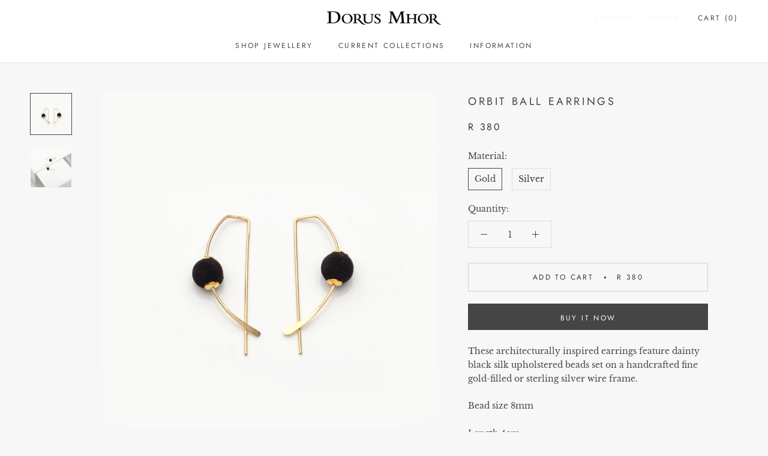

--- FILE ---
content_type: text/javascript
request_url: https://dorusmhor.com/cdn/shop/t/54/assets/custom.js?v=183944157590872491501727541999
body_size: -757
content:
//# sourceMappingURL=/cdn/shop/t/54/assets/custom.js.map?v=183944157590872491501727541999
